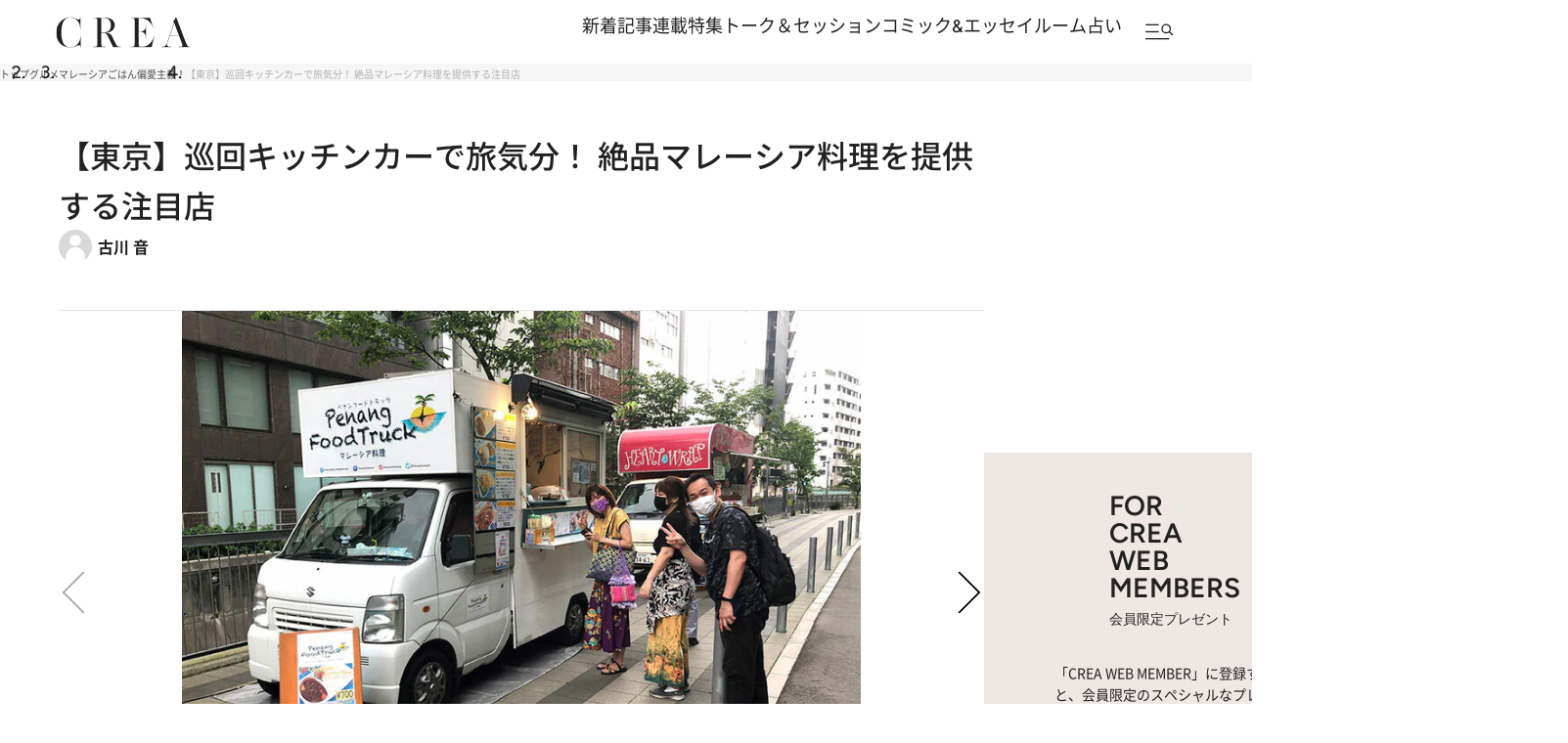

--- FILE ---
content_type: text/html; charset=utf-8
request_url: https://www.google.com/recaptcha/api2/aframe
body_size: 183
content:
<!DOCTYPE HTML><html><head><meta http-equiv="content-type" content="text/html; charset=UTF-8"></head><body><script nonce="69gnyDXDoYSDTgrf4TKN3Q">/** Anti-fraud and anti-abuse applications only. See google.com/recaptcha */ try{var clients={'sodar':'https://pagead2.googlesyndication.com/pagead/sodar?'};window.addEventListener("message",function(a){try{if(a.source===window.parent){var b=JSON.parse(a.data);var c=clients[b['id']];if(c){var d=document.createElement('img');d.src=c+b['params']+'&rc='+(localStorage.getItem("rc::a")?sessionStorage.getItem("rc::b"):"");window.document.body.appendChild(d);sessionStorage.setItem("rc::e",parseInt(sessionStorage.getItem("rc::e")||0)+1);localStorage.setItem("rc::h",'1766131841495');}}}catch(b){}});window.parent.postMessage("_grecaptcha_ready", "*");}catch(b){}</script></body></html>

--- FILE ---
content_type: application/javascript
request_url: https://crea.bunshun.jp/op/analytics.js?domain=bunshun.jp
body_size: -95
content:
var ISMLIB=ISMLIB||{};ISMLIB.ismuc='a2d6583f-b714-4126-a70d-a4561addfbe4'


--- FILE ---
content_type: application/javascript; charset=utf-8
request_url: https://fundingchoicesmessages.google.com/f/AGSKWxWToEylgh0ARR26faVMUrO0nQT2-hPgHiLzjvoYtRlaoVJSgpTNUrnJ-c8rMAYxYmNngmWywHExuo0ctKzBDyoCMmgCt-USgfbWzQsHE4p-3nLhEiZgeVXX8O9OAaW2xfm-Cqjn-tlZAbNHP2vQlthAi0xoDvNrvkOl0-BFzxI2ViPouOos2NCYjbmP/_/js/ads./csp/ads?/adv_banner_/directadvert-_bg_ad_left.
body_size: -1291
content:
window['1522fefc-8aa7-4f21-badb-8013a83b1ce1'] = true;